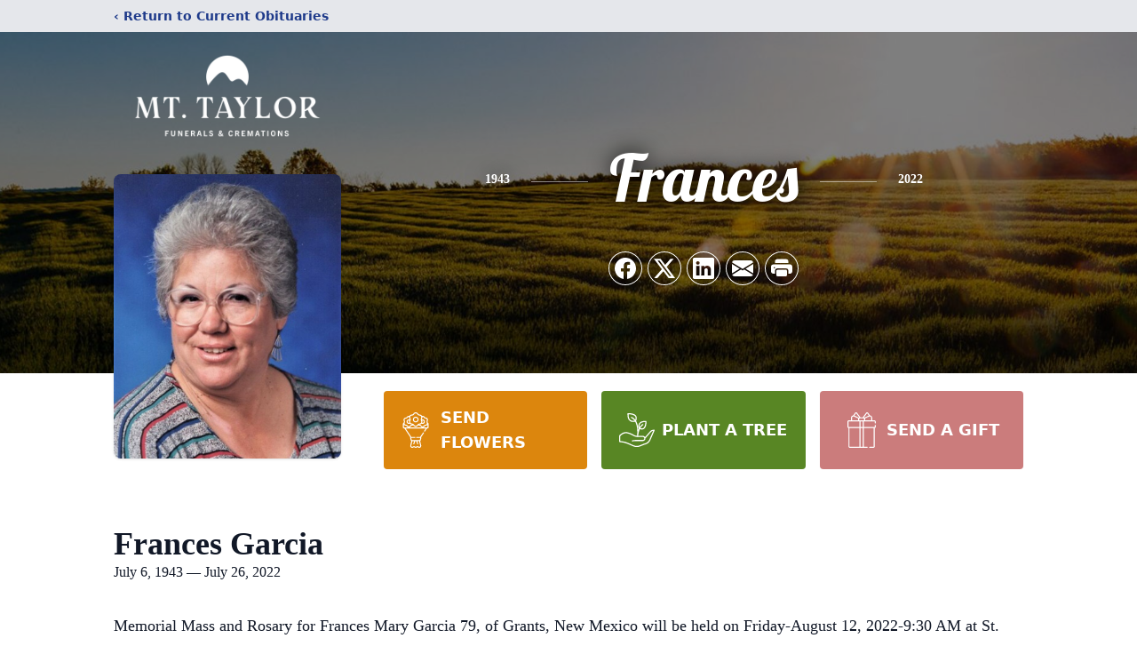

--- FILE ---
content_type: text/html; charset=utf-8
request_url: https://www.google.com/recaptcha/enterprise/anchor?ar=1&k=6Lf52SApAAAAAA6F83rRu0rSraMD6XXcjROO3PAZ&co=aHR0cHM6Ly93d3cubXR0YXlsb3JmdW5lcmFscy5jb206NDQz&hl=en&type=image&v=7gg7H51Q-naNfhmCP3_R47ho&theme=light&size=invisible&badge=bottomright&anchor-ms=20000&execute-ms=30000&cb=dic20gs15etb
body_size: 48241
content:
<!DOCTYPE HTML><html dir="ltr" lang="en"><head><meta http-equiv="Content-Type" content="text/html; charset=UTF-8">
<meta http-equiv="X-UA-Compatible" content="IE=edge">
<title>reCAPTCHA</title>
<style type="text/css">
/* cyrillic-ext */
@font-face {
  font-family: 'Roboto';
  font-style: normal;
  font-weight: 400;
  font-stretch: 100%;
  src: url(//fonts.gstatic.com/s/roboto/v48/KFO7CnqEu92Fr1ME7kSn66aGLdTylUAMa3GUBHMdazTgWw.woff2) format('woff2');
  unicode-range: U+0460-052F, U+1C80-1C8A, U+20B4, U+2DE0-2DFF, U+A640-A69F, U+FE2E-FE2F;
}
/* cyrillic */
@font-face {
  font-family: 'Roboto';
  font-style: normal;
  font-weight: 400;
  font-stretch: 100%;
  src: url(//fonts.gstatic.com/s/roboto/v48/KFO7CnqEu92Fr1ME7kSn66aGLdTylUAMa3iUBHMdazTgWw.woff2) format('woff2');
  unicode-range: U+0301, U+0400-045F, U+0490-0491, U+04B0-04B1, U+2116;
}
/* greek-ext */
@font-face {
  font-family: 'Roboto';
  font-style: normal;
  font-weight: 400;
  font-stretch: 100%;
  src: url(//fonts.gstatic.com/s/roboto/v48/KFO7CnqEu92Fr1ME7kSn66aGLdTylUAMa3CUBHMdazTgWw.woff2) format('woff2');
  unicode-range: U+1F00-1FFF;
}
/* greek */
@font-face {
  font-family: 'Roboto';
  font-style: normal;
  font-weight: 400;
  font-stretch: 100%;
  src: url(//fonts.gstatic.com/s/roboto/v48/KFO7CnqEu92Fr1ME7kSn66aGLdTylUAMa3-UBHMdazTgWw.woff2) format('woff2');
  unicode-range: U+0370-0377, U+037A-037F, U+0384-038A, U+038C, U+038E-03A1, U+03A3-03FF;
}
/* math */
@font-face {
  font-family: 'Roboto';
  font-style: normal;
  font-weight: 400;
  font-stretch: 100%;
  src: url(//fonts.gstatic.com/s/roboto/v48/KFO7CnqEu92Fr1ME7kSn66aGLdTylUAMawCUBHMdazTgWw.woff2) format('woff2');
  unicode-range: U+0302-0303, U+0305, U+0307-0308, U+0310, U+0312, U+0315, U+031A, U+0326-0327, U+032C, U+032F-0330, U+0332-0333, U+0338, U+033A, U+0346, U+034D, U+0391-03A1, U+03A3-03A9, U+03B1-03C9, U+03D1, U+03D5-03D6, U+03F0-03F1, U+03F4-03F5, U+2016-2017, U+2034-2038, U+203C, U+2040, U+2043, U+2047, U+2050, U+2057, U+205F, U+2070-2071, U+2074-208E, U+2090-209C, U+20D0-20DC, U+20E1, U+20E5-20EF, U+2100-2112, U+2114-2115, U+2117-2121, U+2123-214F, U+2190, U+2192, U+2194-21AE, U+21B0-21E5, U+21F1-21F2, U+21F4-2211, U+2213-2214, U+2216-22FF, U+2308-230B, U+2310, U+2319, U+231C-2321, U+2336-237A, U+237C, U+2395, U+239B-23B7, U+23D0, U+23DC-23E1, U+2474-2475, U+25AF, U+25B3, U+25B7, U+25BD, U+25C1, U+25CA, U+25CC, U+25FB, U+266D-266F, U+27C0-27FF, U+2900-2AFF, U+2B0E-2B11, U+2B30-2B4C, U+2BFE, U+3030, U+FF5B, U+FF5D, U+1D400-1D7FF, U+1EE00-1EEFF;
}
/* symbols */
@font-face {
  font-family: 'Roboto';
  font-style: normal;
  font-weight: 400;
  font-stretch: 100%;
  src: url(//fonts.gstatic.com/s/roboto/v48/KFO7CnqEu92Fr1ME7kSn66aGLdTylUAMaxKUBHMdazTgWw.woff2) format('woff2');
  unicode-range: U+0001-000C, U+000E-001F, U+007F-009F, U+20DD-20E0, U+20E2-20E4, U+2150-218F, U+2190, U+2192, U+2194-2199, U+21AF, U+21E6-21F0, U+21F3, U+2218-2219, U+2299, U+22C4-22C6, U+2300-243F, U+2440-244A, U+2460-24FF, U+25A0-27BF, U+2800-28FF, U+2921-2922, U+2981, U+29BF, U+29EB, U+2B00-2BFF, U+4DC0-4DFF, U+FFF9-FFFB, U+10140-1018E, U+10190-1019C, U+101A0, U+101D0-101FD, U+102E0-102FB, U+10E60-10E7E, U+1D2C0-1D2D3, U+1D2E0-1D37F, U+1F000-1F0FF, U+1F100-1F1AD, U+1F1E6-1F1FF, U+1F30D-1F30F, U+1F315, U+1F31C, U+1F31E, U+1F320-1F32C, U+1F336, U+1F378, U+1F37D, U+1F382, U+1F393-1F39F, U+1F3A7-1F3A8, U+1F3AC-1F3AF, U+1F3C2, U+1F3C4-1F3C6, U+1F3CA-1F3CE, U+1F3D4-1F3E0, U+1F3ED, U+1F3F1-1F3F3, U+1F3F5-1F3F7, U+1F408, U+1F415, U+1F41F, U+1F426, U+1F43F, U+1F441-1F442, U+1F444, U+1F446-1F449, U+1F44C-1F44E, U+1F453, U+1F46A, U+1F47D, U+1F4A3, U+1F4B0, U+1F4B3, U+1F4B9, U+1F4BB, U+1F4BF, U+1F4C8-1F4CB, U+1F4D6, U+1F4DA, U+1F4DF, U+1F4E3-1F4E6, U+1F4EA-1F4ED, U+1F4F7, U+1F4F9-1F4FB, U+1F4FD-1F4FE, U+1F503, U+1F507-1F50B, U+1F50D, U+1F512-1F513, U+1F53E-1F54A, U+1F54F-1F5FA, U+1F610, U+1F650-1F67F, U+1F687, U+1F68D, U+1F691, U+1F694, U+1F698, U+1F6AD, U+1F6B2, U+1F6B9-1F6BA, U+1F6BC, U+1F6C6-1F6CF, U+1F6D3-1F6D7, U+1F6E0-1F6EA, U+1F6F0-1F6F3, U+1F6F7-1F6FC, U+1F700-1F7FF, U+1F800-1F80B, U+1F810-1F847, U+1F850-1F859, U+1F860-1F887, U+1F890-1F8AD, U+1F8B0-1F8BB, U+1F8C0-1F8C1, U+1F900-1F90B, U+1F93B, U+1F946, U+1F984, U+1F996, U+1F9E9, U+1FA00-1FA6F, U+1FA70-1FA7C, U+1FA80-1FA89, U+1FA8F-1FAC6, U+1FACE-1FADC, U+1FADF-1FAE9, U+1FAF0-1FAF8, U+1FB00-1FBFF;
}
/* vietnamese */
@font-face {
  font-family: 'Roboto';
  font-style: normal;
  font-weight: 400;
  font-stretch: 100%;
  src: url(//fonts.gstatic.com/s/roboto/v48/KFO7CnqEu92Fr1ME7kSn66aGLdTylUAMa3OUBHMdazTgWw.woff2) format('woff2');
  unicode-range: U+0102-0103, U+0110-0111, U+0128-0129, U+0168-0169, U+01A0-01A1, U+01AF-01B0, U+0300-0301, U+0303-0304, U+0308-0309, U+0323, U+0329, U+1EA0-1EF9, U+20AB;
}
/* latin-ext */
@font-face {
  font-family: 'Roboto';
  font-style: normal;
  font-weight: 400;
  font-stretch: 100%;
  src: url(//fonts.gstatic.com/s/roboto/v48/KFO7CnqEu92Fr1ME7kSn66aGLdTylUAMa3KUBHMdazTgWw.woff2) format('woff2');
  unicode-range: U+0100-02BA, U+02BD-02C5, U+02C7-02CC, U+02CE-02D7, U+02DD-02FF, U+0304, U+0308, U+0329, U+1D00-1DBF, U+1E00-1E9F, U+1EF2-1EFF, U+2020, U+20A0-20AB, U+20AD-20C0, U+2113, U+2C60-2C7F, U+A720-A7FF;
}
/* latin */
@font-face {
  font-family: 'Roboto';
  font-style: normal;
  font-weight: 400;
  font-stretch: 100%;
  src: url(//fonts.gstatic.com/s/roboto/v48/KFO7CnqEu92Fr1ME7kSn66aGLdTylUAMa3yUBHMdazQ.woff2) format('woff2');
  unicode-range: U+0000-00FF, U+0131, U+0152-0153, U+02BB-02BC, U+02C6, U+02DA, U+02DC, U+0304, U+0308, U+0329, U+2000-206F, U+20AC, U+2122, U+2191, U+2193, U+2212, U+2215, U+FEFF, U+FFFD;
}
/* cyrillic-ext */
@font-face {
  font-family: 'Roboto';
  font-style: normal;
  font-weight: 500;
  font-stretch: 100%;
  src: url(//fonts.gstatic.com/s/roboto/v48/KFO7CnqEu92Fr1ME7kSn66aGLdTylUAMa3GUBHMdazTgWw.woff2) format('woff2');
  unicode-range: U+0460-052F, U+1C80-1C8A, U+20B4, U+2DE0-2DFF, U+A640-A69F, U+FE2E-FE2F;
}
/* cyrillic */
@font-face {
  font-family: 'Roboto';
  font-style: normal;
  font-weight: 500;
  font-stretch: 100%;
  src: url(//fonts.gstatic.com/s/roboto/v48/KFO7CnqEu92Fr1ME7kSn66aGLdTylUAMa3iUBHMdazTgWw.woff2) format('woff2');
  unicode-range: U+0301, U+0400-045F, U+0490-0491, U+04B0-04B1, U+2116;
}
/* greek-ext */
@font-face {
  font-family: 'Roboto';
  font-style: normal;
  font-weight: 500;
  font-stretch: 100%;
  src: url(//fonts.gstatic.com/s/roboto/v48/KFO7CnqEu92Fr1ME7kSn66aGLdTylUAMa3CUBHMdazTgWw.woff2) format('woff2');
  unicode-range: U+1F00-1FFF;
}
/* greek */
@font-face {
  font-family: 'Roboto';
  font-style: normal;
  font-weight: 500;
  font-stretch: 100%;
  src: url(//fonts.gstatic.com/s/roboto/v48/KFO7CnqEu92Fr1ME7kSn66aGLdTylUAMa3-UBHMdazTgWw.woff2) format('woff2');
  unicode-range: U+0370-0377, U+037A-037F, U+0384-038A, U+038C, U+038E-03A1, U+03A3-03FF;
}
/* math */
@font-face {
  font-family: 'Roboto';
  font-style: normal;
  font-weight: 500;
  font-stretch: 100%;
  src: url(//fonts.gstatic.com/s/roboto/v48/KFO7CnqEu92Fr1ME7kSn66aGLdTylUAMawCUBHMdazTgWw.woff2) format('woff2');
  unicode-range: U+0302-0303, U+0305, U+0307-0308, U+0310, U+0312, U+0315, U+031A, U+0326-0327, U+032C, U+032F-0330, U+0332-0333, U+0338, U+033A, U+0346, U+034D, U+0391-03A1, U+03A3-03A9, U+03B1-03C9, U+03D1, U+03D5-03D6, U+03F0-03F1, U+03F4-03F5, U+2016-2017, U+2034-2038, U+203C, U+2040, U+2043, U+2047, U+2050, U+2057, U+205F, U+2070-2071, U+2074-208E, U+2090-209C, U+20D0-20DC, U+20E1, U+20E5-20EF, U+2100-2112, U+2114-2115, U+2117-2121, U+2123-214F, U+2190, U+2192, U+2194-21AE, U+21B0-21E5, U+21F1-21F2, U+21F4-2211, U+2213-2214, U+2216-22FF, U+2308-230B, U+2310, U+2319, U+231C-2321, U+2336-237A, U+237C, U+2395, U+239B-23B7, U+23D0, U+23DC-23E1, U+2474-2475, U+25AF, U+25B3, U+25B7, U+25BD, U+25C1, U+25CA, U+25CC, U+25FB, U+266D-266F, U+27C0-27FF, U+2900-2AFF, U+2B0E-2B11, U+2B30-2B4C, U+2BFE, U+3030, U+FF5B, U+FF5D, U+1D400-1D7FF, U+1EE00-1EEFF;
}
/* symbols */
@font-face {
  font-family: 'Roboto';
  font-style: normal;
  font-weight: 500;
  font-stretch: 100%;
  src: url(//fonts.gstatic.com/s/roboto/v48/KFO7CnqEu92Fr1ME7kSn66aGLdTylUAMaxKUBHMdazTgWw.woff2) format('woff2');
  unicode-range: U+0001-000C, U+000E-001F, U+007F-009F, U+20DD-20E0, U+20E2-20E4, U+2150-218F, U+2190, U+2192, U+2194-2199, U+21AF, U+21E6-21F0, U+21F3, U+2218-2219, U+2299, U+22C4-22C6, U+2300-243F, U+2440-244A, U+2460-24FF, U+25A0-27BF, U+2800-28FF, U+2921-2922, U+2981, U+29BF, U+29EB, U+2B00-2BFF, U+4DC0-4DFF, U+FFF9-FFFB, U+10140-1018E, U+10190-1019C, U+101A0, U+101D0-101FD, U+102E0-102FB, U+10E60-10E7E, U+1D2C0-1D2D3, U+1D2E0-1D37F, U+1F000-1F0FF, U+1F100-1F1AD, U+1F1E6-1F1FF, U+1F30D-1F30F, U+1F315, U+1F31C, U+1F31E, U+1F320-1F32C, U+1F336, U+1F378, U+1F37D, U+1F382, U+1F393-1F39F, U+1F3A7-1F3A8, U+1F3AC-1F3AF, U+1F3C2, U+1F3C4-1F3C6, U+1F3CA-1F3CE, U+1F3D4-1F3E0, U+1F3ED, U+1F3F1-1F3F3, U+1F3F5-1F3F7, U+1F408, U+1F415, U+1F41F, U+1F426, U+1F43F, U+1F441-1F442, U+1F444, U+1F446-1F449, U+1F44C-1F44E, U+1F453, U+1F46A, U+1F47D, U+1F4A3, U+1F4B0, U+1F4B3, U+1F4B9, U+1F4BB, U+1F4BF, U+1F4C8-1F4CB, U+1F4D6, U+1F4DA, U+1F4DF, U+1F4E3-1F4E6, U+1F4EA-1F4ED, U+1F4F7, U+1F4F9-1F4FB, U+1F4FD-1F4FE, U+1F503, U+1F507-1F50B, U+1F50D, U+1F512-1F513, U+1F53E-1F54A, U+1F54F-1F5FA, U+1F610, U+1F650-1F67F, U+1F687, U+1F68D, U+1F691, U+1F694, U+1F698, U+1F6AD, U+1F6B2, U+1F6B9-1F6BA, U+1F6BC, U+1F6C6-1F6CF, U+1F6D3-1F6D7, U+1F6E0-1F6EA, U+1F6F0-1F6F3, U+1F6F7-1F6FC, U+1F700-1F7FF, U+1F800-1F80B, U+1F810-1F847, U+1F850-1F859, U+1F860-1F887, U+1F890-1F8AD, U+1F8B0-1F8BB, U+1F8C0-1F8C1, U+1F900-1F90B, U+1F93B, U+1F946, U+1F984, U+1F996, U+1F9E9, U+1FA00-1FA6F, U+1FA70-1FA7C, U+1FA80-1FA89, U+1FA8F-1FAC6, U+1FACE-1FADC, U+1FADF-1FAE9, U+1FAF0-1FAF8, U+1FB00-1FBFF;
}
/* vietnamese */
@font-face {
  font-family: 'Roboto';
  font-style: normal;
  font-weight: 500;
  font-stretch: 100%;
  src: url(//fonts.gstatic.com/s/roboto/v48/KFO7CnqEu92Fr1ME7kSn66aGLdTylUAMa3OUBHMdazTgWw.woff2) format('woff2');
  unicode-range: U+0102-0103, U+0110-0111, U+0128-0129, U+0168-0169, U+01A0-01A1, U+01AF-01B0, U+0300-0301, U+0303-0304, U+0308-0309, U+0323, U+0329, U+1EA0-1EF9, U+20AB;
}
/* latin-ext */
@font-face {
  font-family: 'Roboto';
  font-style: normal;
  font-weight: 500;
  font-stretch: 100%;
  src: url(//fonts.gstatic.com/s/roboto/v48/KFO7CnqEu92Fr1ME7kSn66aGLdTylUAMa3KUBHMdazTgWw.woff2) format('woff2');
  unicode-range: U+0100-02BA, U+02BD-02C5, U+02C7-02CC, U+02CE-02D7, U+02DD-02FF, U+0304, U+0308, U+0329, U+1D00-1DBF, U+1E00-1E9F, U+1EF2-1EFF, U+2020, U+20A0-20AB, U+20AD-20C0, U+2113, U+2C60-2C7F, U+A720-A7FF;
}
/* latin */
@font-face {
  font-family: 'Roboto';
  font-style: normal;
  font-weight: 500;
  font-stretch: 100%;
  src: url(//fonts.gstatic.com/s/roboto/v48/KFO7CnqEu92Fr1ME7kSn66aGLdTylUAMa3yUBHMdazQ.woff2) format('woff2');
  unicode-range: U+0000-00FF, U+0131, U+0152-0153, U+02BB-02BC, U+02C6, U+02DA, U+02DC, U+0304, U+0308, U+0329, U+2000-206F, U+20AC, U+2122, U+2191, U+2193, U+2212, U+2215, U+FEFF, U+FFFD;
}
/* cyrillic-ext */
@font-face {
  font-family: 'Roboto';
  font-style: normal;
  font-weight: 900;
  font-stretch: 100%;
  src: url(//fonts.gstatic.com/s/roboto/v48/KFO7CnqEu92Fr1ME7kSn66aGLdTylUAMa3GUBHMdazTgWw.woff2) format('woff2');
  unicode-range: U+0460-052F, U+1C80-1C8A, U+20B4, U+2DE0-2DFF, U+A640-A69F, U+FE2E-FE2F;
}
/* cyrillic */
@font-face {
  font-family: 'Roboto';
  font-style: normal;
  font-weight: 900;
  font-stretch: 100%;
  src: url(//fonts.gstatic.com/s/roboto/v48/KFO7CnqEu92Fr1ME7kSn66aGLdTylUAMa3iUBHMdazTgWw.woff2) format('woff2');
  unicode-range: U+0301, U+0400-045F, U+0490-0491, U+04B0-04B1, U+2116;
}
/* greek-ext */
@font-face {
  font-family: 'Roboto';
  font-style: normal;
  font-weight: 900;
  font-stretch: 100%;
  src: url(//fonts.gstatic.com/s/roboto/v48/KFO7CnqEu92Fr1ME7kSn66aGLdTylUAMa3CUBHMdazTgWw.woff2) format('woff2');
  unicode-range: U+1F00-1FFF;
}
/* greek */
@font-face {
  font-family: 'Roboto';
  font-style: normal;
  font-weight: 900;
  font-stretch: 100%;
  src: url(//fonts.gstatic.com/s/roboto/v48/KFO7CnqEu92Fr1ME7kSn66aGLdTylUAMa3-UBHMdazTgWw.woff2) format('woff2');
  unicode-range: U+0370-0377, U+037A-037F, U+0384-038A, U+038C, U+038E-03A1, U+03A3-03FF;
}
/* math */
@font-face {
  font-family: 'Roboto';
  font-style: normal;
  font-weight: 900;
  font-stretch: 100%;
  src: url(//fonts.gstatic.com/s/roboto/v48/KFO7CnqEu92Fr1ME7kSn66aGLdTylUAMawCUBHMdazTgWw.woff2) format('woff2');
  unicode-range: U+0302-0303, U+0305, U+0307-0308, U+0310, U+0312, U+0315, U+031A, U+0326-0327, U+032C, U+032F-0330, U+0332-0333, U+0338, U+033A, U+0346, U+034D, U+0391-03A1, U+03A3-03A9, U+03B1-03C9, U+03D1, U+03D5-03D6, U+03F0-03F1, U+03F4-03F5, U+2016-2017, U+2034-2038, U+203C, U+2040, U+2043, U+2047, U+2050, U+2057, U+205F, U+2070-2071, U+2074-208E, U+2090-209C, U+20D0-20DC, U+20E1, U+20E5-20EF, U+2100-2112, U+2114-2115, U+2117-2121, U+2123-214F, U+2190, U+2192, U+2194-21AE, U+21B0-21E5, U+21F1-21F2, U+21F4-2211, U+2213-2214, U+2216-22FF, U+2308-230B, U+2310, U+2319, U+231C-2321, U+2336-237A, U+237C, U+2395, U+239B-23B7, U+23D0, U+23DC-23E1, U+2474-2475, U+25AF, U+25B3, U+25B7, U+25BD, U+25C1, U+25CA, U+25CC, U+25FB, U+266D-266F, U+27C0-27FF, U+2900-2AFF, U+2B0E-2B11, U+2B30-2B4C, U+2BFE, U+3030, U+FF5B, U+FF5D, U+1D400-1D7FF, U+1EE00-1EEFF;
}
/* symbols */
@font-face {
  font-family: 'Roboto';
  font-style: normal;
  font-weight: 900;
  font-stretch: 100%;
  src: url(//fonts.gstatic.com/s/roboto/v48/KFO7CnqEu92Fr1ME7kSn66aGLdTylUAMaxKUBHMdazTgWw.woff2) format('woff2');
  unicode-range: U+0001-000C, U+000E-001F, U+007F-009F, U+20DD-20E0, U+20E2-20E4, U+2150-218F, U+2190, U+2192, U+2194-2199, U+21AF, U+21E6-21F0, U+21F3, U+2218-2219, U+2299, U+22C4-22C6, U+2300-243F, U+2440-244A, U+2460-24FF, U+25A0-27BF, U+2800-28FF, U+2921-2922, U+2981, U+29BF, U+29EB, U+2B00-2BFF, U+4DC0-4DFF, U+FFF9-FFFB, U+10140-1018E, U+10190-1019C, U+101A0, U+101D0-101FD, U+102E0-102FB, U+10E60-10E7E, U+1D2C0-1D2D3, U+1D2E0-1D37F, U+1F000-1F0FF, U+1F100-1F1AD, U+1F1E6-1F1FF, U+1F30D-1F30F, U+1F315, U+1F31C, U+1F31E, U+1F320-1F32C, U+1F336, U+1F378, U+1F37D, U+1F382, U+1F393-1F39F, U+1F3A7-1F3A8, U+1F3AC-1F3AF, U+1F3C2, U+1F3C4-1F3C6, U+1F3CA-1F3CE, U+1F3D4-1F3E0, U+1F3ED, U+1F3F1-1F3F3, U+1F3F5-1F3F7, U+1F408, U+1F415, U+1F41F, U+1F426, U+1F43F, U+1F441-1F442, U+1F444, U+1F446-1F449, U+1F44C-1F44E, U+1F453, U+1F46A, U+1F47D, U+1F4A3, U+1F4B0, U+1F4B3, U+1F4B9, U+1F4BB, U+1F4BF, U+1F4C8-1F4CB, U+1F4D6, U+1F4DA, U+1F4DF, U+1F4E3-1F4E6, U+1F4EA-1F4ED, U+1F4F7, U+1F4F9-1F4FB, U+1F4FD-1F4FE, U+1F503, U+1F507-1F50B, U+1F50D, U+1F512-1F513, U+1F53E-1F54A, U+1F54F-1F5FA, U+1F610, U+1F650-1F67F, U+1F687, U+1F68D, U+1F691, U+1F694, U+1F698, U+1F6AD, U+1F6B2, U+1F6B9-1F6BA, U+1F6BC, U+1F6C6-1F6CF, U+1F6D3-1F6D7, U+1F6E0-1F6EA, U+1F6F0-1F6F3, U+1F6F7-1F6FC, U+1F700-1F7FF, U+1F800-1F80B, U+1F810-1F847, U+1F850-1F859, U+1F860-1F887, U+1F890-1F8AD, U+1F8B0-1F8BB, U+1F8C0-1F8C1, U+1F900-1F90B, U+1F93B, U+1F946, U+1F984, U+1F996, U+1F9E9, U+1FA00-1FA6F, U+1FA70-1FA7C, U+1FA80-1FA89, U+1FA8F-1FAC6, U+1FACE-1FADC, U+1FADF-1FAE9, U+1FAF0-1FAF8, U+1FB00-1FBFF;
}
/* vietnamese */
@font-face {
  font-family: 'Roboto';
  font-style: normal;
  font-weight: 900;
  font-stretch: 100%;
  src: url(//fonts.gstatic.com/s/roboto/v48/KFO7CnqEu92Fr1ME7kSn66aGLdTylUAMa3OUBHMdazTgWw.woff2) format('woff2');
  unicode-range: U+0102-0103, U+0110-0111, U+0128-0129, U+0168-0169, U+01A0-01A1, U+01AF-01B0, U+0300-0301, U+0303-0304, U+0308-0309, U+0323, U+0329, U+1EA0-1EF9, U+20AB;
}
/* latin-ext */
@font-face {
  font-family: 'Roboto';
  font-style: normal;
  font-weight: 900;
  font-stretch: 100%;
  src: url(//fonts.gstatic.com/s/roboto/v48/KFO7CnqEu92Fr1ME7kSn66aGLdTylUAMa3KUBHMdazTgWw.woff2) format('woff2');
  unicode-range: U+0100-02BA, U+02BD-02C5, U+02C7-02CC, U+02CE-02D7, U+02DD-02FF, U+0304, U+0308, U+0329, U+1D00-1DBF, U+1E00-1E9F, U+1EF2-1EFF, U+2020, U+20A0-20AB, U+20AD-20C0, U+2113, U+2C60-2C7F, U+A720-A7FF;
}
/* latin */
@font-face {
  font-family: 'Roboto';
  font-style: normal;
  font-weight: 900;
  font-stretch: 100%;
  src: url(//fonts.gstatic.com/s/roboto/v48/KFO7CnqEu92Fr1ME7kSn66aGLdTylUAMa3yUBHMdazQ.woff2) format('woff2');
  unicode-range: U+0000-00FF, U+0131, U+0152-0153, U+02BB-02BC, U+02C6, U+02DA, U+02DC, U+0304, U+0308, U+0329, U+2000-206F, U+20AC, U+2122, U+2191, U+2193, U+2212, U+2215, U+FEFF, U+FFFD;
}

</style>
<link rel="stylesheet" type="text/css" href="https://www.gstatic.com/recaptcha/releases/7gg7H51Q-naNfhmCP3_R47ho/styles__ltr.css">
<script nonce="cj687ZzerX-0oMG4vlzyDQ" type="text/javascript">window['__recaptcha_api'] = 'https://www.google.com/recaptcha/enterprise/';</script>
<script type="text/javascript" src="https://www.gstatic.com/recaptcha/releases/7gg7H51Q-naNfhmCP3_R47ho/recaptcha__en.js" nonce="cj687ZzerX-0oMG4vlzyDQ">
      
    </script></head>
<body><div id="rc-anchor-alert" class="rc-anchor-alert"></div>
<input type="hidden" id="recaptcha-token" value="[base64]">
<script type="text/javascript" nonce="cj687ZzerX-0oMG4vlzyDQ">
      recaptcha.anchor.Main.init("[\x22ainput\x22,[\x22bgdata\x22,\x22\x22,\[base64]/[base64]/[base64]/[base64]/cjw8ejpyPj4+eil9Y2F0Y2gobCl7dGhyb3cgbDt9fSxIPWZ1bmN0aW9uKHcsdCx6KXtpZih3PT0xOTR8fHc9PTIwOCl0LnZbd10/dC52W3ddLmNvbmNhdCh6KTp0LnZbd109b2Yoeix0KTtlbHNle2lmKHQuYkImJnchPTMxNylyZXR1cm47dz09NjZ8fHc9PTEyMnx8dz09NDcwfHx3PT00NHx8dz09NDE2fHx3PT0zOTd8fHc9PTQyMXx8dz09Njh8fHc9PTcwfHx3PT0xODQ/[base64]/[base64]/[base64]/bmV3IGRbVl0oSlswXSk6cD09Mj9uZXcgZFtWXShKWzBdLEpbMV0pOnA9PTM/bmV3IGRbVl0oSlswXSxKWzFdLEpbMl0pOnA9PTQ/[base64]/[base64]/[base64]/[base64]\x22,\[base64]\x22,\x22w5DDgCoFRkAtwo/Dt8OqA8OKLEVADMOPwpbDgsKEw6J4w4zDp8K3AzPDkElSYyMFesOQw6ZOwpLDvlTDicKiF8ORTsO5WFhzwpZZeQRCQHFZwqc1w7LDt8KaO8KKwoXDtF/[base64]/w68eVMORdsOPRMKLw7ZqM8KoQMKlw4jCp8OZS8K4w5HCqR4IYDnCplHDrwbCgMK7wo9KwrcLwqU/HcKGwrxSw5ZwE1LChcO0wr3Cu8OuwqHDr8ObwqXDtmrCn8Klw7h4w7I6w7zDvFLCowjCtDgAY8O4w5Rnw5HDvgjDrUjCnyMlEnjDjkrDnXoXw50hYV7CuMONw7HDrMOxwoFXHMOuDsO6P8OTeMK9wpU2w7kzEcObw6Evwp/DvlgSPsONfMOMB8KlNg3CsMK8Bh/Cq8KnwojCv0TCqlcUQ8OgwqXCsTwSTzhvwqjCvcO4wp4ow7omwq3CkBwMw4/Dg8OIwpISFFXDosKwLX5zDXDDr8Kfw5Ucw45dCcKEbXbCnEIwd8K7w7LDoUllMHsKw7bCmiBowpUiwrXCn3bDlFNPJ8KOb1jCnMKlwpILfi/[base64]/E8K/[base64]/[base64]/DtiUMwrvDtMKPccKcwpIZTsOIZ8K2CcOcfsOSw63DnXjDhMKkGMK9XzfCmg/[base64]/[base64]/[base64]/Dh8O4fWMjEMOaw55ILw1ZwpgGPsKzW8Ovw6RSWMKnLDkNXcO+HMK+w4bCo8KZw6kya8OBYh3Dk8OIfjPDscK1wpvCozrCkcOuFAtSOsOzwqXCtE8Yw5HCjMOxVsOmw7xqF8Kpa1bCosK0wpjChCfCgT8uwp4SenxewpDCrQRJw4Zsw5/DtMKmwq3Dn8O+FUQWw5Vswph0GsKlQmnCq1TCgxVQw6HCpMKNBMKzPUVIwqp4wrzCoxQRcyQHPQxZw4fCmsKSN8KJwqjCucKPczY3dmwaTX7CpijDnsOAX0/CpsOfS8KAa8Ovw68Uw5o/[base64]/wrLCocO7woxUIiTDt2I/w7LDpMKvwpItwqQhwonDuG7DgEXCmsOidsKiwrg2XSNrX8OFXsKUKg5UY0V0UsOgNMOdfsO9w5tgCCVswqXChsOkTcO8TsOnwpzClsKTw53CtG/DqHMdUsOxW8K9EMOMD8O/LcOew5p8wp5RwonDgcOMR2tVcsKAwonDoVLDh0pmZMKaNAQpL2bDqmc2PUvDrSDDpsO9w6/ConRZwqHCg24mRF9YVcKswowrw5dnw6JHe1DCj0clwr1YeAfChA/DjU/DqsOywofCrRZVXMO/[base64]/CqmwYdkYKB8KjJMK5RsOsM8KNwrNMw7dZw54iI8Odwol3DsOAJ20MAMO3wpQow57CoyEIcgpOw7ZNwrnDsDdXw4HDuMOgTAsyEsK2E3vCsRzCtcKVCsOAFWbDkmjCvMKvVsKVwotpw5/DvcKQKlLDrMO4emsywqh+TWXDqAnDpFXDlVPCszRjwqsYw50Qw6Jiw6I8w7TDt8OtQcKcd8KVwqHCocOkwot9QsOiDSTCucKPw5PDs8KnwoYJN0LCgVbCqMODJyAnw6/Dp8KIQSvCuQ/DsHBYw6LCncOAXjd1TU8Twod9w6fCqCBCw7tCVsKWwoo9w7IKw4HCqy1Tw6Ziw7LCmkdXPMKoKcOAFVDDi2AET8OgwqVcwpnChDMNw4d/wpANcsK7w6VhwpDDnsKlwqE3Qk3CvUTCqMOxN3zCssO8L1zCkMKGwp8cfm59CwVIw4YZbcKLWklHCVI3IsOMb8Kbw4UCcwnDi3MUw60rwpRDw4/Co3XDu8OKZ0B6LsKiFn19EUnDoHdqKsKew4koY8KuQ2jCkxcLFwjDq8OVwojDmcK0w67Dq2/DisK6BUbDn8Ozw7fDtcK8w7NsI3pLw4JpIsKFwpNFw6USGcKefxbCvsOiw4jDosO5w5bCjy1Rwp0qFcK9wq7DkS/Cs8KvMMO3w4JBw7Aqw4JEwq9EeVTDtXYfw5Q2NcOXw4FNL8K+esKbETBZw63CqCLCmk/Co13DkG7Co3HDhVIADiHCnHvDpU9jaMOKwoUDwqRcwqodwqtiw7FieMO4BCbDmmsiK8KTw6l1ZQpYw7FRdsK7wok2w5DDrcK9wr1GCsKWwrkAOMOewqnDtsK0wrXCoAo0wrbCkBoEHMKvEsKnZ8Kkw6tMwqM4w6J/VUHChMOVDlHDk8KpKg5bw4jDlgIbeSTCtsOrw6cCwocYERFqZsOEwqrCi37DjsOdSsKCWMKaW8O7SVjCmcOGw7DDmS8Jw6zDhMKbwrTDoTZ7wpLCo8KmwrZsw5Jnw7/[base64]/DgjHDhsKKw4rCiiM2wogmwpxcWMKjw7bDl0HCq21qS3N/wo/CvznDnA7Chg1uw7PCsinCq04Uw7k4w5rDgB3CsMKYfsKFwpLCl8OEw7MOCBF6w7QtGcOuwqjCrEnClcKWw4lJwobCqMKMw6HCnzx8wrfDgA9HHcOzag14wqLClMOTw7fDo2pub8OKeMORwodveMO7HExewrM8b8Osw7Bxw74Pw77Cq04gw7XDusKLw4/Dm8OCDEcGJcOEKTrDlGXDuQdgwrjDoMKxwobDkmPDjMKnPV7CmcOYwoDDqcKocjLDl0bCuw5GwpbDjcOjfcKrGcOdwpx9wr7DmsKwwrkmw7nDsMKKwqHCp2HDpAtvEcOTwqVBDkjCosKpw67ClsOswqbCp1bCtMORw4DCtz/DpcKpwrPCmMK9w6ktOgtQGMOGwr0bwppMLsO1JgQXRsKlL2bDgMKuCcKvw4nCpAnCjTddTElTwqTDmi8uV3rCusKjdAPDvsOAw7FeNXPDoB/Dn8Onw7A2w47DrMOYS1fDncOSw5dRacKSwprDg8KVGQMteV7DvkkdwqFbHcK8AMOEw7Ayw4Apwr7CvMORA8OjwqVZwrLCpcKCw4VkwpnCvVXDmMO3Mk50wqzCi00fJsKiRMO+woLCrcOqw6TDtnHCmcKEUXw3w6HDsVTCqE3DjW/[base64]/w4XDgD7DnsOVwoAzw706A1bDicKVF8OIRWrCrMKRFjzCrcO+wpt8bRkpw48sPmFMW8OCwopUwp/CtMOow4FRURXCjU05wokSw7pYw4oLw4pHw5DChMOYwoMRX8KiJTzDjsKdwqZsw4PDpkLDhMOuw5s7PCxqw6zDgMKTw79LFRZyw6vCk1/CkMOTbMKiw4rCqEBzwqNmw6cRwoPCkMK/wr9yU1XDhhDDmB7CvcKsVsKYwokyw73DosOfJF7DslPDnGDDiUfCkcObXsKlWsK/[base64]/DghBTSMOlw5EDwoPCow/CmMKXW8KLw7XDscO4OMKNwrVvCzrDosOdF1FyPFE5KElzKX/DnMOaeW4Jw7phwrgKOgA/wpTDocKaF0p3ZMKwB0FweC4MXsK8e8OWKsKxBcK7wqBbw4pQw6sAwqQ4wq5DYhEAInl+wpo5fB7DlcK8w6p/wqbCgEzDrifDs8Otw4fCpQbCssOOaMKaw7ADwp/CumM/FgdvZsKIay4rKMO2PsOjeQzCjTzDkcKPBU1Xwqoowq59wrTDj8KVC1gfGMKVw43CnGnDmmPCrMOQw4HCi0EIZRYEwpdCwqTCh37DgVvDtyJwwonCtWLDuXzDgwnDg8ONw7MiwqV4PW/[base64]/CjyUkEMK2LsKGNDrDnAfCtlrCm0BQd8OPwrXDojJWT0ddTwY6XG43w5l8GS7DuFPDqMKhw4XCmn8WW3zDohUMDHvCssKhw4J6U8KTfycxwpJyLSt3w6HCicO3wqbCoFgMwo10XTsbwod7w7LChTxJwpxkO8K/wqDCvcOBw6U1w5VGK8OPwrTDiMO8Z8OFwq7CoGTDqgDDnMOmwpnDiEorbi8fwpjCizrCssKSHSTDsxZNw6TCog7Coh9LwpdXw4DCgcOnw4M/[base64]/CrR9Uw4jDncK8I8Oiw5HDmWvChcKodsOiEy0xN8KAdUliwokxwqsWwpJzw7dnw5JEfcKlwqU+w6rDvcKIwrIgwo/DvmIZa8KQVcONAMKww5vDr1sOUsKHO8KoBW3CnnnDiUTDj3lFdHbCkR02w73Du3bChlQnf8K/w4PCoMOFw5zCrjJYBcOUMBkaw7Jmw7jDj0nCksKjw5Vxw7HDrMOtZMOZMcKkb8KYeMKzwr8OJcKeHzYbJ8K9wrLDvsOVwoPCjcKmwoHCrMOAEWlmAn/DksOCOm5OKiU6WhJHw5jCs8K7MgrCqsOjBWnChwd8wqkcw7/[base64]/YgXCi1bDtW7DtcK9w7vDrsOmwrd9w6wrXT7DqRLCnnXCnA/[base64]/DrGBJQMKNw7/[base64]/[base64]/DrMKeBsO1FQDChDxJw7ZCw5UjLcOlLcOiw6TCisOAwr59HzsEcFzCk0TDoTrCt8OFw5oiSMKuwozDsmoxGWrDpx7DhcKbw4/[base64]/Dn8OiYcKfw50PwpYVKiDDtsKME8KiEkbCg8KEw4t2w5YJw4PCqsOAw71+f2MdasKSw4M3HcOOwpkbwqRUwodMJsKEAFnCkMOSA8KdXsOaGDbCvsKJwrDDjMOeBHBAw4DDvgcNAw3Cp1bDpCdFw4LCoBrCq1AGSVPCqERcwrLDkMO/w43DiCl1w43Di8OMwoPDqTMNZsOwwodqw4YxH8OvfFvCg8O0LsKdUlzCnMOXwrkJwpZYHsKHwqjCgx8sw4jDjMOuLyXDtCsBw41qw4XCusOCw7Aawq/CvH0yw6oUw4Y3bF7ChMOBLMOvNsOSBsKcYcKQBHw6SCBfQVvDtMOgw7fCv3F8woZMwrPDvcOnXsK3wofChQcfwrBifyfDny/DpFwxwqICDWPCsg4Sw655w59cWsKnWn4Lw58XPcKrEh8rwqthw7fCgxEnwqV4wqFmw6nCkm5hURY3CMOuEsOTM8KLRDZQc8OJwrzCv8O2w5swSMK9P8Kdw77CqMOqK8OWw7jDkHtjBsKYUlkpXMKtw5R/[base64]/CoHfDh8K0SivDtMO0UD9Uw79fUMOySMOzK8OSJMK3wo/DtXB5wptPw54/wpM5w5vCqcKEwrvDuGTDqGrDmWVee8OeWsOYwopAwoLDoRbDnMOFdMOPw5ogNSs2w6gDwrApQsKPw4ANFioYw5jDh3s8RcOIV2LCizhEwrJqShrDqcOpfcOww6LCpTEZw7jCq8KyS1TDpmNew6JAIcKfR8KEaQpsJMKzw5DDpMKNYAN9eiY/wo7CmnrCnmrDhsOCbRgcGsK/N8O2wrV7BMO2w4PCtyTDiinCtDHCm2xPwoZMRkBuw4TCiMKcbFjDj8Osw7PCo0ApwpA6w6vDqQnDp8KoN8KewrDDu8Kmw57DlVHDkcOpw7tJMVbDncKrw4HDkD5/w5hOKz/[base64]/CiRnDr3xuwqoRw4QcIlfDoMKiwrjDucKwS8KYJXLCsMOsO2cHw7wZHT3DnVzDgnU5KMK5NnzDgwHCu8KKwrXDhcOFLEotwrnDlMKiwocOw68ww7XCtw3CssK9w4ZFwpF/w6NEwoNtMsKTG1fDtMOawqzDuMObAMKMwqPDp38AL8O/VVPCvHR2VsOaA8OvwqkHWGJ6w5QEw5/ClcK5S3/DocOBL8OgKsKbw6rCpRUsfMKXwroxNVHCsGTCqSDDlMOGwrVYGj3Co8KgwrPCrQcLR8KBw5LDvsOAG2vDl8Ovw60LMEImw4A4w5TCmsKMN8Onwo/[base64]/DjCNfwrfCksKmwr/DsAoOS8O+w6gYS0Eqw5Rmw4EIJcKeb8KPw5bDsVooQcKfLlHCixk3wrN3QW7CjcKuw5EwwpTCu8KQHggiwoBnXQtewopaB8OgwpczdMORw5fCrHtywpfDhMKgw7YyfS0+CcO9bB1dwrNWKcKyw7vCtcKlw7Q0wo/CmmVQwpINwp1tawVaA8O8EmHDpQfCtMOyw7FVw7JWw5VhXHVFGMKgKCbCqMK8ScOSJ1lKbjXDln11woXDlVF/QsKWw7hPwohNw7sewqZoXEhNLcO7dsOnw6Y6wo4sw7HDp8KfEcKLwq9ucRMCZsKAwqFhKlYjZjQ4wovDncOfQcOvIMOtPm/[base64]/w7rCp2wcIcKNw6vDqMOkNHlvw4HCp3zDh2fDlzfCmsK/egpDFMKUaMOCw4YFw5rCjHDChsOAw4XCnMO3w7kfZXZuLMORVAHCqMOiJWIKwqY+wq/Cs8Oxw4fClcOhwoHCpxtzw4DClsKdwqgBwrnChiIrwrbDiMK3wpNaw4otUsKPDcOiwrLDkGJkHiZfw4/[base64]/XsKhwpbDsVzDpcOEwoQiwoF0w4nCscO/w6vDjmlGw5FJwqN/w7zDugLDs3RkfFtUT8KswpIJR8OQw4/DknnDjMOhw7FPPsOpV3TCm8OyDiM5UQEqwpVHwqFFKWDDosOrPmfDusKYInoVwp1jJ8Olw4jCryDCrHvCmXbDrcK1wqHCjcOvQMK4bDnDrXpuw6pILsOfw64zw6IhI8OuIEXDnMK/[base64]/CuGEPwp52wpHDusOGL8KdS8OqKEokwrAawqjDmcKzT8KXIjdUJcOOGgbDr0vDkkzDqcKvTsOqw6gHBcO7w5HChH0YworCiMO7UcKCwpXCtyXDqV1/[base64]/Du8KNwrHDrn/DqcKpw7VOw7xGwro8wqo0VUzCgMOPYsK/[base64]/DkMOzwq5DWmYdMAnCv8KwU8KkHMKDw4PDi8OQExfDuUTDuUZww4/Dl8KBZkHCm3U2RV/[base64]/CCvDqzrDgBnCphvDuRDCngvChjPDkcOMKMKcFWrDjcOcX2kGAwZyUiTCh00MSAd3ScKqw6/DjcO3UMOQXsOGCMKjWXJUTFslwpfCksOAZx9iw4LDsQbCq8OCw63Cq3PDul1Gwo1lwql9CcK8wpjDhCo2wonDnETCvcKBMMOMw68vEMOpRyZ/V8K/w4R/wqjCmEnChcOUwpnDtMOEw7YVw7jDg2XDjsKVasKzw7DCosKOwpHCo27CoX5KcEjChCAow7Qmwq7CjhvDq8KVw7jDiDoHEcKhw5rDjcKJXcKlwqtCwojDrcOnw5vCl8O4woPDisOoDDcdRjIxw7lAKMOEEsOLQjxfWjdkw5/DmMOzwpR8wrbCqWsMwoEAwprCvizDly5iwpDCmyLCq8KKYQZxVxvCucK8UsO4w7A7eMK/wqnCvyvDisKqAMOaGA7DjBEnwobCuiXCtictb8OOwoLDsifCmsO5AsKYMFA8Q8Ksw4wvChTCqw/Cg1RhEMOuEsK9wpfDjmbDmcODRxvDiQfCg18WKMKewpjCvCvCnTDCpHrDjGnDsGrCsxZKLiHDhcKJWMO5w4fCusOmRz4xwoPDuMOlwqgbehcVMsKmwrtGK8Oiw7lCwqnCtcKBMVkFw7/CkmMCwqLDtxtWwqsrwp5cKVHDr8OKw6TCicKtSTHCiHDCk8KzOcOcwq5la2/DrHfDiVICF8ORw7F3bMKpcQnCuH7CrhdDw5oIMDXDpMKJwqlwwo/DmEPDiEF5LR9SGMO1RwhAw615F8OXw5MmwrtfUi0Bw6kiw6TDmcOsHcObw4LCuArDlGMoXVPDg8KGMyllw47Cqx/CpsKJwpQDaSzDmsOuEEDCrMOdNnUgb8KZd8O9w6JqH07DpsOSwqHDpjbCgsOeTMKmO8KLUMO/dikMBMKrwpbDrkkLwrwOInzCqhrDvR7CncOwEyRBw5nCj8OgworCvMOAwpE+wrwNw6sqw5ZMwqo+wqnDi8Kvw4JEwoBJQDbCncOswoZFwqt5w5UbJ8OEEMOiw4TClMOkwrAhClDCscO4w5fCuSHDnsKIw6DCiMKWw4csSMOGQMKadsK9fsKewrMvQMOYcSJ0w57CmUs/[base64]/DqC9awpdzQsKbVAHCl8OOw5l+VFV1w6U0w4ZDMcOVwoUPNELDlj4zwoVhwrYxcWE5wrvClcONXC7CtgTCp8KQV8KGDMKHGC14fMKPwpzCv8OtwrdzQ8KEw7d/Izs/SjzDssKbwrg4wrQxMsOtw7MHJldDLwfDo0srwo/CmMKEwoPChX58wqA+akvCusKBJnoqwrbCrcKLbiZVK1TDtcOfw712w47DrsKdUVVGwp56A8KwXsOlfVnDrxQ/[base64]/[base64]/CmcOtIsKpwozDkzvCrBbCpC/DsMKdIxQwwodOGiMmwpbCoW1AOFjClcKdF8OUIhDDnMKHbMO7CsOlb1PDp2bCpMK5V30QTMOoasKnwpfDuVvDh0g8w6nDgsORTMKiw4jCu2/CisOUwrrDhMODOMOew7LCogNDw4UxcMKLw5TCmklOTS7DoysWwqzChsK2TcKyw6HDrMKQFMKyw4dxUMOKdcK5PMKXMWw6wpFgwrJnwrlZwpjDmGFhwrVME2vCh1xiwo/DocOXMSw1Y3V3QGTDgcOxwrPDpG91w6o+IRtzASJmwpgLbnYpEkINL3HChDdCw6jDsC3CpMKxwozDuHJ5AGMTwqbDvVHCp8Oew6lFw5ljw7XDlsKLwpoCDAHCnMOkwqEkwoJLwqLCmMKww7/Drm1jdDhww5JbOHA5URTDpMKowq5xSm9AREk8w7/CjU3DqzzChgzCpD3Di8KdTjglwpTDpUdww6/CjsOgKg/Dn8OvWMOvwpFBaMKZw4ZpCjTDgHDCjnzDr2Jzwqtkwr0LesKpw7pVwooCcANIwrbCo2jCkwYTw4xNJxLCn8KKMXAbwopxCcKPcsK9wpjCs8KKJGF+wpVCwqU2JsKaw4czesOiw7Z3acOSw45pScOgwroJPcK0IcO5DMKGFcOzfcKxDyvCnsOvwr1Twq/[base64]/Co8Ktw4DDgEHDncKwwpbDqEhNw6DCh8KlDCN+wpQKw4k5HjnDulRzL8O7w6Q/[base64]/DvF4Rw7ZLw7rDqww+w6Q5bCZqXcOvwpd7w7wHw7cpIwRTw4cewqRZYkoZAcOPw6jDsE5Bw6NAexowYnvDrsKPw6BWf8KGJMKoCsObK8OhwqnCtzdww5/Cm8K0HMKlw4N1FsOFYRJ+NG1xw7k2wrRjZ8O+JQTCqBs1IcK4wrrCiMKPwr84EQPDscOJYXRSEcKGwrLClMKTw6TDn8Kbwo3DhcOCwqbDh3ZRMsKswpM/[base64]/[base64]/CoMKSwps0wpzDlcOdAGIFLSZewpdWD8OtwrbDssKgwrZvXcKmw50GQ8OnwqkrdcO7I0rChMOxcj7DqsOMN0d7EMOFw7w2cwlzJ0HCkcOyWxAJKw/[base64]/[base64]/[base64]/[base64]/R8OTd8KkwrLCiMKFBjTDkEIbwrY3wqAcwoQAwppEKcOuworCrTJ9TcOPWGnCrsKIKmbCql1mJl3CrDLDm13DgMK6wqByw7R7MBPDrSQVwqPCm8Kpw69tYMKvYBfDswvDgsOxw6M/[base64]/AibCn8KrwrouP8Knwq4KwqYlwqglV8Okw6nCkMOvMzRLDcKTwrZ1w4zDkCBoPcKxdFnCtMORDcKBQcOww5VJw45sXMO2DMK8QsKUw6vCkcKkw7/CgMOzFzjCjcO1w4Ydw4fDjQlSwrp2wq3DnhwBwqDClmx4w4bDlcKiKhYKQ8K0w7RAJE/Do3vDt8Krwpg3wrnClljDssKRw7AVV18Iw50vwr7CncKResKGwpfDt8Ksw5Znw7rCnsKHw6oMF8KCw6cuw43Cll4CExRFwozDsFkPw4jCocKBdcOxwrBMKMOuUsOnw48Uw7jDl8K/wonCkBLCljbDrTHChVDCiMOEVxbDh8OKw4IyU1/[base64]/CjMOsw4jCusO5bMKFfh49wqlBeMO9wq7CgxfCi8O0wqPCp8K5LQbDhhrCvMKNR8ODPERHcEkhw5HDmsOyw4QHwo46w4tJw5YxHnV3IUQLwpnCpG1kBsOlwrPCpsK7Xi7DqcKxCU8pwqN0P8OWwp7DlsKvw4l/[base64]/EcKawqYaLmYtw7Elw6bDlMKYwro3VQPCv1rCk8Kkw4sowoQDwonDsQVKIMKoUUtsw4fDlE/DosO/[base64]/[base64]/[base64]/[base64]/w4sRT1zCgHxNFA7DhMOMTQ/DrkDDlBd3wqZVdBXCsUgJw7bDrC8CwpXCmcOnw7TDjg3DuMKhw6pGwobDtsKrw5R5w6Jpwo/CnjTDiMOHe20kWsKsPFYYXsO6w4XCk8OGw7XCt8KDw5/CosKhSljDlcOuwqXDgsOIEWMsw5J4GQJnHMKaAsOTScK3wpNVw7V6EA89w4bDm3d8wpMLw4HCsxVfwrPCrcOwwrnCigtrSRJeXCDCqcOMLFQdwoAhVcOvw58aT8ORL8OHwrLDnCTCpMKTw4PCl18qw4DDhFrCmMKRQMO1w5DCgkk6wphzAMKbw6lwXBbCr1dFMMOQwr/DncO6w6rChDowwo47LQnDnS/CszfChcOISFgqw4DDlMKnw6nCosOEw4jCqsOjAk/CgMKNw7TCqXAXwrnDlk/[base64]/CSrDhsOrwpRQwrTDhcOYwqzCqMOHw57ChsODwo3CjcKeEMOqTcK7w4zCgX98w6PCmC04WcOxDR8WLMO9w514woVXw4fDkMOiH2QpwpwCaMOJwrJ+w6bCjULCg1rCiUc7w4PCpFpww4t+Jk3CqU/DgcKgDMOjWG0kV8KNdcOoOHDDqDXDvMK4JRzDjcKaw7vCkDMFA8O4ScOdwrNwJsOnwqvDtQAfw4TCsMOsFRHDkDrClMKjw4vDtADDqEcMS8KQKgbDsHvCksO6w4sBJ8KkSQd8bcKjw7LChQLCo8KfIMO4w4/[base64]/CgMK8w4zDvsK0wrgFwrHDrAs1wqgjFEd4R8Kkw4PChCzCmQ3CsC97wrPCn8OSAUDCrydhUG7Ctk3DpX8/[base64]/wqHDjsOcwrbDqsOiw6LCm093SihTY8K4w4gfP3fChDXDhS3CgsK/[base64]/CgnHDhVPCqsOVH8OzZQhxO3nCkcOXNVPDs8Ogw7rDmcO8AyE9wo/DigvDnsO8w7B6w5IvCMKQGcKDb8KpDwzDpE3CoMOaEUBtw4tIwqYwwrnDn081QmIpWcOXw6dFaAXCgcKfcsKUMsK9w7JPw5TDnC3CtEfCqAPDuMKkOcOWKXQ+Hj1EfMKZFcO/AsOkKmkaw5bCmXDDqcOOYcKIwpHCosOcwrRmTMKlwq/CsyrCgMOXwrvClyEowpZ4w5TChMK4w77CuEjDuT0owpjCjcKAw6ACwrvCtRE7wr7Cs1xcIcOJHMOow5Iqw51yw4jCrsOyMgYYw5BIw7bDs07ChwjCtmXDnD8Mw59jMcOAADnCnwMEeyEMGMKZwrTCoDxTw5nDmMO/w5rDqHF5PwZow5jDoBvDlEcXWSFvG8OEwqQwbcK3w7/DsD9VE8OewrLDsMO+Q8KIXMO6wolKcMKzXRc2F8Orw7vCncOWwrxmw5UzYH7CowbDjcKlw4DDlsOVNjRqZn0hF0TDg0/ChwfDnBNRwpnCiXzCnS/CksKfw5E2wq4bPUNfJcKUw53DiAgCwqPCqjdmwprDuU1Dw7kWw51sw68Pw6HDuMOrHcO0wohjaWxDw4rDg3rCksKUTnAdwqrCuhdlHsKvPCscIwlLEsO4wqTDqMKyVsObw4TDoRnCmCfCqHlww5fCoXnCnkXDncOTI2hhwovCvTrDpiLCsMKneTwsJsKEw41ZIT/DkMKvw7DCq8KPc8Omw5o7PV8iUHHChBzCp8K5IcOOID/CkHxmWsK/wr5Rw7NVwoDCtsODwofCoMK/XsODfE/CpMOMwp/[base64]/QsKrK8OFPcO6w4DDlHUww6IUwr87w5zDlCHDmB7CuSDDnjTDgz7Cv2k1dVlSwpHCs1XCg8OwDygMcC7DiMK7XgHDrTXCnjrDv8KVw6bDv8KQMVXDkRAqwp07w7lJwqRdwqNLRcK5DEZUA1LCp8K/w5B5w5okMMOIwq9fw5XDomzCqsKuTcKew4HCscKQHcK4wrrCl8OIGsO8aMKIw4vDhsO9w4AZw5FMw5jDvjcew4/Ci1XCtMO3w6F7w4zCh8OKfn/[base64]/[base64]/DqsOrwrQww4lKPMO3dE5FK0hnNSrCn8KuwqcJwqI6wqnDgMOLBsOdasOUMTjCo2fDuMK+Zww/[base64]/CssOswp/ChMOKwrdXcsKpYyvDr2fDi8OfwoZAG8KMHkzCjAfCn8OKw5rDvsOZRzXCo8KBFWfCgksWfMOgwozDucKpw7ozOm9/ek3CjsKsw6A6UMObFEnCrMKLNUfCl8Obw5RKbcKFMMKCfMOZIMK/[base64]/DusOSYsKbLcO1wo5Rw5YcbyLDq8KHw5fCrhcRZXbCgcK9VcKgw5F9wprCimJvA8OSDMKXY0bCjlBcGW/DuVXDkMOzwoQ+W8K9R8KTw4ZeBsKmOcK/wrzCtXXDlsKuw7IJUsODcxsINcO1w4PCscOMw4TCvXoLw4Ftwr3CnzofNzBkw5LClCPCnHc3cTQoHztZw7rDvjZ+FQxyfMKmw5x/wr7Ci8OVHsOowrtdJMOvG8KOa3lAw6nCvD3DlsKjw4XCmnPDiAzDrDQjOzQDW1M6X8KAw6VwwolyPWYEw5XCvzNvwqvChG5LwoocBGbCqFUXw6nCscKjw61sT33DkE/CvcKGUcKDw7TDmFgTFcKUwpnDssKKA2QrwpPChcOMb8OKwp/CkwLDslI0esKNwpfDtcODW8K2wp55w5s/TVvCjcKuLhdiPD3CnnbDkMKvw77Dn8O7w4LCncK0ZMKzwofDkzbDpDbDvEIdwprDr8KMZsO/I8ONBGUEw6BowowpKyTCmR8rwpvDjgrDhHMtwpfCnkHDjVlyw5jDjkNYw7xAw7jDjCrCkgtpw5HCl2RuC0lwflrDmzE9D8O7UkLCv8K+RMOOwq99E8Kuw5TCicOfw7PDhi3Cq14fEQw8Om8Zw47DmxlifgDCkXVUwojCuMOyw7V2NcOswpnCsGx3BsKuMA/CjnfCtW8xw53CuMOkNghtwprDihTCkMKKZsOMw6wkwqdZw7RZVcKuEcO/[base64]/XsO4EGVOO8KswqTDjiEdw43CuEzDjcKxJsKnDVXDj8Kow47CkgnDrgIBw7zClAUPY29jwoBPNMORM8K3w7TCsmLCh3bCl8KRSsO4PwJeQj5Zw6DDv8Kxw6vCuF9iWhPDmzQNIMOgLTpbfgfDiWzDlQIkwqoywqgZZMK/wp5Qw40OwpFld8KDcVAoAhPDoQ/CnHE2BCgDWUHDrsOww7Adw7bDpcO2wo9IwqPCvMKnGCJ0w7/Cow7Cri9KecO8IcKCw4XChsOTwp/CrMOaDnfDqMKmPCrDjD4Bbjdsw7R+wpIGwrTCjcOgwofDosKXwoteGzTDvEYJwrHCnsK8dRl3w7xZw5t/w6HCkcOMw4jDs8O0RRpSwqsXwodRaSrChcKhw6wNwox5wqhFRSHDs8K4AAE/FBfCksKbNMOAwpfDicO9XsKDw4grFsKGwrlWwpvCkcKrcE1HwqExw7EowqQYw4PDtcKbTcKWwqBhXSTDonUtw6I+XzpZwp4Dw7rDksOnwpTDk8K8wrgWw5p7PkPDgMKuwqzDtkTCtMObd8OIw4fCrcKrW8K1T8O1XAbDlMKdbCnDvMKBHMKGaEjCj8OYT8OYwpJ/BMKCw7XCi3luwrsUbjECwrLDhU/[base64]/DgMKGw67Dhn4cMsOLwqdAwqTDj1Esw7PDsDTCscKjwq4qwpTCnyPCqjVHw7Z+TsOpw57Dk1DDnsKKwrzDqsOFw5cvEMOmwq80DsK3csKXScKWwoXDvypCw4l7YF0FN2U1YWLDnsKjDTfDtcO4RsOFw6XDhTrDrMK2fDN2H8O6byQRUcOsLzHDiCMLNMO/w7XChsKzdnTDlWHCusO/wqTCgMOtXcOyw47CgiPCnsK4w6lEwoR3NkrCnGw5w7lUw4hYAlktw6bCt8O1SsO3RHzChxMxwpjCsMKcwofDhx4bw4fChsOeb8K2bEl/TCLCvElTWsO3w7zDkk4qFVV/WwjCuErDqRVVwpMYdXHCuyXDqUp1PcOuw5HDg23DhsOmQXRMw490fiVuw7fDlMOuw4wIwrEhw79swo7Dsh8TWVzCqmUiScKxXcKgwpnDjiDChxLCgx8nTMKCw7NwFB/Cn8OYwpDCoRHCksOew6XDvGtVAh/Dth7DvMKpwoVQw5/[base64]/[base64]/wo7DisOYw5XCpsKVwopJQsK9ETLCm8OUB8KVZMKYwrApwpfDg30kw7DCkilsw4DCkUNvUwrCkmPCrsKKw7LCr8OewoZGVjcNw6fCiMOkOcK3w5Bfw6TCgMOxw4/CrsKPHMO1w4jCrGsbwokIRAUew44MU8KJfXxKwqcQw7nCsXo3wqDChsKMERkhWVvDoCrCj8Oxw4zCkcKrwppUAk5/woHDvSTCpMKGck1Hwq7ChsKew6wZMHoXw5TDh0DDn8KDwpM3H8KQQ8KAwo7DvHTDvMOywrFQwogPKcOcwpsid8KPwobDrMKFwp7DqWbDvcKtw5lBwqVnw5wzYsOTw7hMwp/[base64]/cHY2Z8OEw7wYI8OlQsOWw4skdWFKWcO3QcKMwphyS8OuCMOUwq0Lw4vDnknCq8O/wo/DklvDtsOLUh7Du8KZT8O3XsKgwonDmiZ5d8K/[base64]/wpluwrVRScKNBBkywrnCucOtw4LCoDp8BnvClRskLMKDNzTCoQLCrCPCvsKyccOXw5fCnMOVWcK9L3fCkMOVwr5KwrMzQMKiw5jDg2TCisO6XS0Mw5MEwqPCtEHDtmLCiR5FwpcaPg3ChcOIwr/CrsK+E8OpwqbChSfDlWB4bQLDvjgqaBltwp/CmsOcIcK7w7Qxw6zCg2XCmcKBIUXDscOmwp/CgWAPw6xZwovCkjHDk8OTwoIiwqwLKh/CkxrCv8KGwrYlw7zClMKUw73CssKFEh4ZwpjDmixZKnHCqsKFE8O/DMKewrpQX8KLJMKUwoMFNlEgBQF/wqDDmn7CvV80DsO+SDXDuMKJdF7CtcOlLsKxw60kGkHCpkl0eiTCn3Z2wo0twp/Dg2Mfw7lAJcK1SV8yB8O5w5UuwrMWfhdVCsObwo0yAsKdfcKNZ8OUSSbDvMOFw4Rlw5TDvsOAw7PDtcOweS7CncKZKsO/[base64]/wo1VI0F4w4cOwqXDlHInworChytHeT3DrDXCgCbDhcKoN8OzwpkGZBnChRHDkBLCiDnDjW0kwqZpwpxSwpvCoCHDliTCncOQPH/[base64]/DoUlyw6Ibb8OmwpjDq8K2ci4Sw73CmMOpUMKaaEwfwqVtaMOmwrxpRMKHNcOCwpoJw6PDt2dbMsOoZsO/KFTCl8OdWsONw7jCnQAXEmpKGhozABZtw6/Dmz9kd8OIw4nCicOLw4PDsMOdQMOiwp7Dt8Oaw5DDtT97d8OhYTDDtcOOwpIsw5TDosOgEMKWYl/DtwnCnFJBw4jCpcKkw4JqG291PMOmOnzDrsO6w6LDkiZxPcOmcjnDgF1qw6LChsK4WQbDuV4Bw4/CtCfCui5bBXXCih8DRgQrGcKJw67CmhHDusKMRkoKwr4jwrDColEMPMK1OQ7DmBYbw6fCnHw2eMKZw77CsS5XcB/CucK+UjNNVhjCp0J2wqhKw5xgKA\\u003d\\u003d\x22],null,[\x22conf\x22,null,\x226Lf52SApAAAAAA6F83rRu0rSraMD6XXcjROO3PAZ\x22,0,null,null,null,1,[21,125,63,73,95,87,41,43,42,83,102,105,109,121],[-1442069,592],0,null,null,null,null,0,null,0,null,700,1,null,0,\[base64]/tzcYADoGZWF6dTZkEg4Iiv2INxgAOgVNZklJNBoZCAMSFR0U8JfjNw7/vqUGGcSdCRmc4owCGQ\\u003d\\u003d\x22,0,0,null,null,1,null,0,0],\x22https://www.mttaylorfunerals.com:443\x22,null,[3,1,1],null,null,null,1,3600,[\x22https://www.google.com/intl/en/policies/privacy/\x22,\x22https://www.google.com/intl/en/policies/terms/\x22],\x22MGneXeSU0SPMEzAUKxgRJcX0QQhPf9JuYn4Q6ciA4Io\\u003d\x22,1,0,null,1,1766512595487,0,0,[128],null,[255,194,76],\x22RC--0BznIHTN0ClTg\x22,null,null,null,null,null,\x220dAFcWeA6B3T089ZlrPHRZadyaVM5IrQDanKDqgy-nSyibCryrXJ1jhUnPakaiQcQ5Cp8t98HF_D5D6UxC_rI6emnvJhZmQFd3ow\x22,1766595395643]");
    </script></body></html>